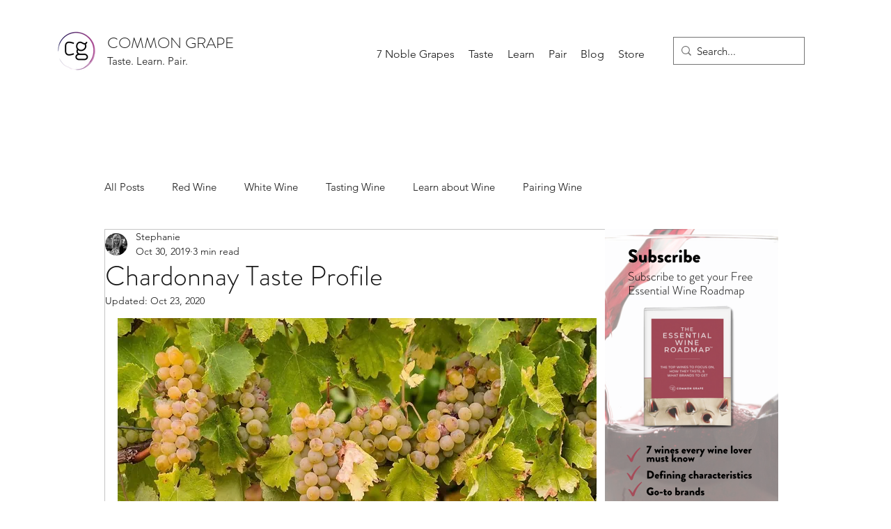

--- FILE ---
content_type: text/html; charset=utf-8
request_url: https://www.google.com/recaptcha/api2/aframe
body_size: 267
content:
<!DOCTYPE HTML><html><head><meta http-equiv="content-type" content="text/html; charset=UTF-8"></head><body><script nonce="9n7dbGU6ZSteDHh68vkQUw">/** Anti-fraud and anti-abuse applications only. See google.com/recaptcha */ try{var clients={'sodar':'https://pagead2.googlesyndication.com/pagead/sodar?'};window.addEventListener("message",function(a){try{if(a.source===window.parent){var b=JSON.parse(a.data);var c=clients[b['id']];if(c){var d=document.createElement('img');d.src=c+b['params']+'&rc='+(localStorage.getItem("rc::a")?sessionStorage.getItem("rc::b"):"");window.document.body.appendChild(d);sessionStorage.setItem("rc::e",parseInt(sessionStorage.getItem("rc::e")||0)+1);localStorage.setItem("rc::h",'1768720094879');}}}catch(b){}});window.parent.postMessage("_grecaptcha_ready", "*");}catch(b){}</script></body></html>